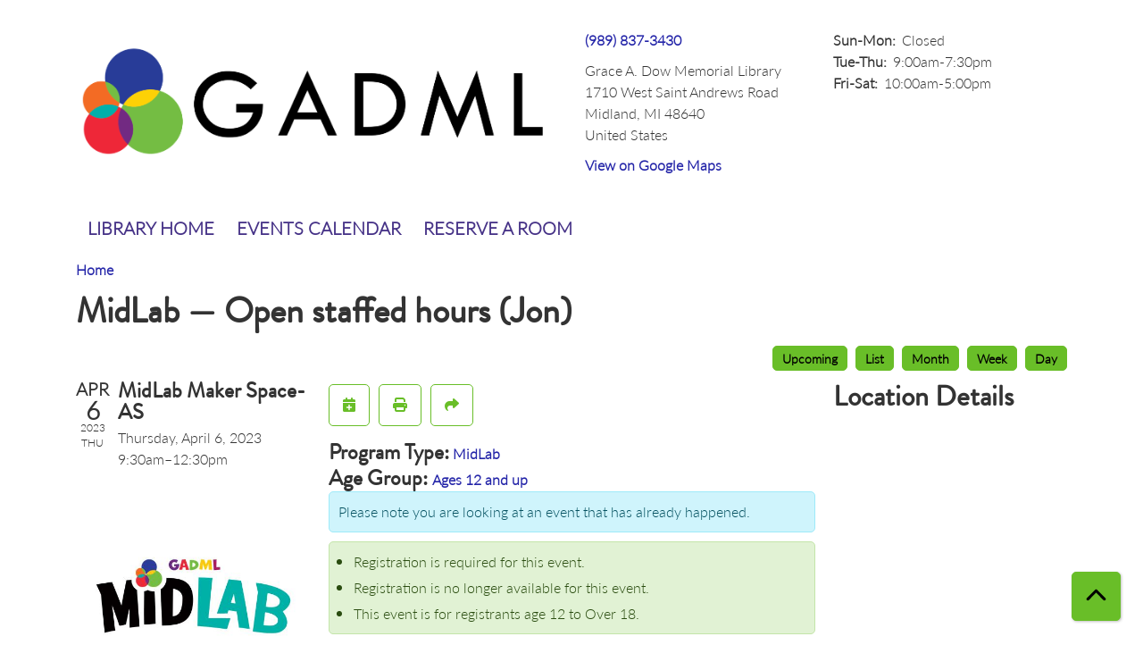

--- FILE ---
content_type: text/html; charset=UTF-8
request_url: https://gadml.librarycalendar.com/event/midlab-open-staffed-hours-jon-3
body_size: 7344
content:
<!DOCTYPE html>
<html lang="en" dir="ltr" prefix="og: https://ogp.me/ns#">
  <head>
    <meta charset="utf-8" />
<meta name="description" content="The MidLab is a place for adults and teens to create, tinker, and explore! Registration is for a two-hour session and is required to use the MidLab space." />
<link rel="canonical" href="https://gadml.librarycalendar.com/event/midlab-open-staffed-hours-jon-3" />
<link rel="image_src" href="https://gadml.librarycalendar.com/sites/default/files/Logo_GADML_Horiz-01.png" />
<meta property="og:site_name" content="Grace A. Dow Memorial Library" />
<meta property="og:type" content="website" />
<meta property="og:url" content="https://gadml.librarycalendar.com/event/midlab-open-staffed-hours-jon-3" />
<meta property="og:title" content="MidLab — Open staffed hours (Jon) | Grace A. Dow Memorial Library" />
<meta property="og:description" content="Programs and events for Grace A. Dow Memorial Library" />
<meta property="og:image" content="https://gadml.librarycalendar.com/sites/default/files/Logo_GADML_Horiz-01.png" />
<meta name="twitter:card" content="summary" />
<meta name="twitter:title" content="MidLab — Open staffed hours (Jon) | Grace A. Dow Memorial Library" />
<meta name="twitter:description" content="Programs and events for Grace A. Dow Memorial Library" />
<meta name="twitter:image" content="https://gadml.librarycalendar.com/sites/default/files/Logo_GADML_Horiz-01.png" />
<meta name="Generator" content="Drupal 11 (https://www.drupal.org)" />
<meta name="MobileOptimized" content="width" />
<meta name="HandheldFriendly" content="true" />
<meta name="viewport" content="width=device-width, initial-scale=1.0" />
<script type="application/ld+json">{
    "@context": "https://schema.org",
    "@type": "Event",
    "name": "MidLab \u2014 Open staffed hours (Jon)",
    "description": "<p>The MidLab is a place for adults and teens to create, tinker, and explore!&nbsp;Registration is for a two-hour session and is required to use the MidLab space.&nbsp;&nbsp;</p>\r\n\r\n<p>By completing this registration form, you agree to the attached MidLab User Agreement. If you are registering a minor between the ages of 12-17, you must be the minor's legal guardian, and by registering you agree to take responsibility on behalf of the minor for the attached MidLab User Agreement. Guardian information must be completed in order for a minor to attend MidLab sessions.</p>\r\n\r\n<p>MidLab Equipment is on a first-come, first-serve basis.</p>\r\n\r\n<p>No children 11 and under, including infants, are allowed in the MidLab even with a parent present.</p>\r\n\r\n<h3><strong>If age 18 and over, please re-enter your name in the parent/guardian name request.&nbsp;</strong></h3>\r\n",
    "image": "https://gadml.librarycalendar.com/sites/default/files/2023-02/MidLab-Square_0.jpg",
    "startDate": "2023-04-06T09:30:00-04:00",
    "endDate": "2023-04-06T12:30:00-04:00",
    "eventStatus": "https://schema.org/EventScheduled",
    "eventAttendanceMode": "https://schema.org/OfflineEventAttendanceMode",
    "location": {
        "@type": "Place",
        "name": "Grace A. Dow Memorial Library",
        "address": {
            "@type": "PostalAddress",
            "streetAddress": "1710 West Saint Andrews Road",
            "addressLocality": "Midland",
            "addressRegion": "MI",
            "postalCode": "48640",
            "addressCountry": "US"
        }
    },
    "offers": {
        "@type": "Offer",
        "availability": "https://schema.org/InStock",
        "price": 0,
        "priceCurrency": "USD",
        "url": "https://gadml.librarycalendar.com/event/midlab-open-staffed-hours-jon-3",
        "validFrom": "2023-02-16T00:00:00-05:00",
        "validThrough": "2023-04-06T09:30:00-04:00"
    },
    "organizer": {
        "@type": "Organization",
        "name": "Grace A. Dow Memorial Library",
        "url": "https://gadml.librarycalendar.com/"
    }
}</script>
<link rel="icon" href="/sites/default/files/Favicon-01.png" type="image/png" />
<link rel="alternate" hreflang="en" href="https://gadml.librarycalendar.com/event/midlab-open-staffed-hours-jon-3" />

    <title>MidLab — Open staffed hours (Jon) | Grace A. Dow Memorial Library</title>
        <style>
      :root {
        --calendar-theme-external-link-content: "Opens\20 in\20 a\20 new\20 tab\3A \20 ";
      }
    </style>
    <link rel="stylesheet" media="all" href="/core/assets/vendor/jquery.ui/themes/base/core.css?t9cm19" />
<link rel="stylesheet" media="all" href="/core/assets/vendor/jquery.ui/themes/base/controlgroup.css?t9cm19" />
<link rel="stylesheet" media="all" href="/core/assets/vendor/jquery.ui/themes/base/checkboxradio.css?t9cm19" />
<link rel="stylesheet" media="all" href="/core/assets/vendor/jquery.ui/themes/base/resizable.css?t9cm19" />
<link rel="stylesheet" media="all" href="/core/assets/vendor/jquery.ui/themes/base/button.css?t9cm19" />
<link rel="stylesheet" media="all" href="/core/assets/vendor/jquery.ui/themes/base/dialog.css?t9cm19" />
<link rel="stylesheet" media="all" href="/core/misc/components/progress.module.css?t9cm19" />
<link rel="stylesheet" media="all" href="/core/misc/components/ajax-progress.module.css?t9cm19" />
<link rel="stylesheet" media="all" href="/core/modules/system/css/components/align.module.css?t9cm19" />
<link rel="stylesheet" media="all" href="/core/modules/system/css/components/container-inline.module.css?t9cm19" />
<link rel="stylesheet" media="all" href="/core/modules/system/css/components/clearfix.module.css?t9cm19" />
<link rel="stylesheet" media="all" href="/core/modules/system/css/components/hidden.module.css?t9cm19" />
<link rel="stylesheet" media="all" href="/core/modules/system/css/components/js.module.css?t9cm19" />
<link rel="stylesheet" media="all" href="/core/modules/ckeditor5/css/ckeditor5.dialog.fix.css?t9cm19" />
<link rel="stylesheet" media="all" href="/core/modules/views/css/views.module.css?t9cm19" />
<link rel="stylesheet" media="all" href="/core/assets/vendor/jquery.ui/themes/base/theme.css?t9cm19" />
<link rel="stylesheet" media="all" href="/modules/custom/library_calendar/lc_calendar_theme/css/base.css?t9cm19" />
<link rel="stylesheet" media="all" href="/modules/custom/library_calendar/lc_calendar_theme/css/state.css?t9cm19" />
<link rel="stylesheet" media="all" href="/modules/custom/library_calendar/lc_calendar_theme/css/components/branch-selector.css?t9cm19" />
<link rel="stylesheet" media="all" href="/modules/custom/library_calendar/lc_calendar_theme/css/components/event-actions.css?t9cm19" />
<link rel="stylesheet" media="all" href="/modules/custom/library_calendar/lc_calendar_theme/css/components/date-icon.css?t9cm19" />
<link rel="stylesheet" media="all" href="/modules/custom/library_calendar/lc_calendar_theme/css/components/events.css?t9cm19" />
<link rel="stylesheet" media="all" href="/modules/custom/library_calendar/lc_calendar_theme/css/components/event-full.css?t9cm19" />
<link rel="stylesheet" media="all" href="/modules/custom/library_calendar/lc_calendar_theme/css/components/menu-tasks.css?t9cm19" />
<link rel="stylesheet" media="all" href="/modules/custom/library_calendar/lc_core/css/extra_field.css?t9cm19" />
<link rel="stylesheet" media="all" href="/modules/contrib/office_hours/css/office_hours.css?t9cm19" />
<link rel="stylesheet" media="all" href="/themes/custom/calendar_theme/node_modules/%40fortawesome/fontawesome-free/css/all.min.css?t9cm19" />
<link rel="stylesheet" media="all" href="/themes/custom/calendar_theme/css/style?t9cm19" />

    
  </head>
    <body class="path-node page-node-type-lc-event no-js" data-bs-no-jquery>
        <a href="#main-content" class="visually-hidden focusable skip-link">
      Skip to main content
    </a>
    
      <div class="dialog-off-canvas-main-canvas" data-off-canvas-main-canvas>
    
<header class="header">
      <div class="container main-container">
      <div class="row">
                  <div class="col-12 col-lg-6 branding-col">
              <div>
    
<div id="block-calendar-theme-branding" class="block block-system block-system-branding-block">
  
    
        
              
    <a class="site-logo" href="https://www.gadml.org/" rel="home">
      <img src="/sites/default/files/Logo_GADML_Horiz-01.png" alt="Homepage of Grace A. Dow Memorial Library" fetchpriority="high">
    </a>
  </div>

  </div>

          </div>
        
                  <div class="col-12 col-lg-6 header-content-col">
              <div class="header-content-container">
    
<div id="block-branchselect" class="block block-lc-branch-select block-lc-branch-select-block">
  
    
      



<div class="lc-branch-select">
      <button class="button js-hours-toggle hours-toggle" type="button">
      <span class="hours-toggle__icon">Toggle Library</span> Hours    </button>
    <div class="lc-branch-select__wrapper lc-branch-select__wrapper--single">
    <div class="lc-branch-select__content-container">
      
              
        
        <div>
                        
          
          <div class="lc-branch-select__content">
            <div>
  
      <h2><a href="/branch/grace-dow-memorial-library">
            <div class="field field-container field--name-name field--type-string field--label-hidden field-item">Grace A. Dow Memorial Library</div>
      </a></h2>
    
  

<div class="lc-branch-select__branch lc-branch-select__branch--83" data-branch="83">
  <div class="lc-branch-select__branch--hidden-region">
    
<div class="block block-layout-builder block-field-blocktaxonomy-termlc-library-branchfield-lc-branch-hours">
  
    
      
      <div class="field field-container field--name-field-lc-branch-hours field--type-office-hours field--label-hidden field-items">
              <div class="field-item"><div class="office-hours office-hours office-hours-status--closed"><div class="office-hours__item"><span class="office-hours__item-slots">10:00am-5:00pm</span><span><br /></span></div></div></div>
          </div>
  
  </div>

  </div>
  <div class="lc-branch-selector-content-row">
    <div class="lc-branch-selector-content-col">
      <div>
        
<div class="block block-layout-builder block-field-blocktaxonomy-termlc-library-branchfield-lc-phone-number">
  
    
      
            <div class="field field-container field--name-field-lc-phone-number field--type-telephone field--label-hidden field-item"><a href="tel:9898373430">(989) 837-3430</a></div>
      
  </div>

<div class="block block-layout-builder block-field-blocktaxonomy-termlc-library-branchfield-lc-address">
  
    
      
            <div class="field field-container field--name-field-lc-address field--type-address field--label-hidden field-item"><p class="address" translate="no"><span class="organization">Grace A. Dow Memorial Library</span><br>
<span class="address-line1">1710 West Saint Andrews Road</span><br>
<span class="locality">Midland</span>, <span class="administrative-area">MI</span> <span class="postal-code">48640</span><br>
<span class="country">United States</span></p></div>
      
  </div>

<div class="block block-layout-builder block-extra-field-blocktaxonomy-termlc-library-branchmap-link">
  
    
      <a href="http://maps.google.com/?q=1710%20West%20Saint%20Andrews%20Road%2C%2BMidland%2C%2BMI%2C%2B48640" target="_blank">View on Google Maps</a>
  </div>

      </div>
    </div>
    <div class="lc-branch-selector-content-col">
      <div>
        
<div class="block block-layout-builder block-field-blocktaxonomy-termlc-library-branchfield-lc-branch-hours">
  
    
      
      <div class="field field-container field--name-field-lc-branch-hours field--type-office-hours field--label-hidden field-items">
              <div class="field-item"><div class="office-hours office-hours office-hours-status--closed"><div class="office-hours__item"><span class="office-hours__item-label">Sun-Mon: </span><span class="office-hours__item-comments">Closed</span><span><br /></span></div><div class="office-hours__item"><span class="office-hours__item-label">Tue-Thu: </span><span class="office-hours__item-slots">9:00am-7:30pm</span><span><br /></span></div><div class="office-hours__item"><span class="office-hours__item-label">Fri-Sat: </span><span class="office-hours__item-slots">10:00am-5:00pm</span><span><br /></span></div></div></div>
          </div>
  
  </div>

      </div>
    </div>
  </div>
</div>

</div>

          </div>
        </div>
          </div>
  </div>
</div>

  </div>

  </div>

          </div>
              </div>
    </div>
  
    <div>
    
<div class="container main-container">
  <a href="#block-calendar-theme-main-menu-skip-link" class="visually-hidden focusable skip-link">
    Skip navigation
  </a>

  <nav id="block-calendar-theme-main-menu" class="navbar navbar-expand-lg" role="navigation" aria-labelledby="block-calendar-theme-main-menu-heading">
    <div class="container-fluid px-lg-0">
                                
      <h2 class="visually-hidden" id="block-calendar-theme-main-menu-heading">Main navigation</h2>
      

            <button aria-controls="block-calendar-theme-main-menu-collapse" aria-expanded="false" class="navbar-toggler" data-bs-target="#block-calendar-theme-main-menu-collapse" data-bs-toggle="collapse" type="button">
        <i class="fas fa-bars"></i>

        <span class="visually-hidden">
          Toggle        </span>

        Main Menu      </button>

      <div class="collapse navbar-collapse mt-2 mt-lg-0" id="block-calendar-theme-main-menu-collapse">
                  
              <ul class="nav navbar-nav">
              
      
      <li class="nav-item">
        <a href="https://www.gadml.org" class="nav-link">Library Home</a>
              </li>
          
      
      <li class="nav-item">
        <a href="/events/month" class="nav-link" data-drupal-link-system-path="events/month">Events Calendar</a>
              </li>
          
      
      <li class="nav-item">
        <a href="/reserve-room" class="nav-link" data-drupal-link-system-path="node/1">Reserve a Room</a>
              </li>
        </ul>
  


              </div>
    </div>
  </nav>
  <a id="block-calendar-theme-main-menu-skip-link" tabindex="-1"></a>
</div>

  </div>

</header>

<main role="main" class="content-container container main-container">
  <a id="main-content" tabindex="-1"></a>

    <div>
    <div data-drupal-messages-fallback class="hidden"></div>

<div id="block-calendar-theme-breadcrumbs" class="block block-system block-system-breadcrumb-block">
  
    
        <nav role="navigation" aria-label="Breadcrumb">
    <ol class="breadcrumb">
          <li class="breadcrumb-item">
        <a href="/">Home</a>
      </li>
        </ol>
  </nav>

  </div>

<div id="block-calendar-theme-page-title" class="block block-core block-page-title-block">
  
    
      
  <h1 class="mb-4">
<span>MidLab — Open staffed hours (Jon)</span>
</h1>


  </div>

<div id="block-calendar-theme-content" class="block block-system block-system-main-block">
  
    
      



  


<article class="lc-event lc-event--full node node--type-lc-event node--promoted node--view-mode-full">

  
    

      <div class="lc-event__menu-tasks"><div class="lc-menu-tasks">  <h2 class="visually-hidden">Primary tabs</h2>
  <ul class="list-inline"><li class="list-inline-item"><a href="/events/upcoming" class="button button--primary btn-sm" data-drupal-link-system-path="events/upcoming">Upcoming</a></li>
<li class="list-inline-item"><a href="/events/list" class="button button--primary btn-sm" data-drupal-link-system-path="events/list">List</a></li>
<li class="list-inline-item"><a href="/events/month/2023/04" class="button button--primary btn-sm" data-drupal-link-system-path="events/month/2023/04">Month</a></li>
<li class="list-inline-item"><a href="/events/week/2023/04/06" class="button button--primary btn-sm" data-drupal-link-system-path="events/week/2023/04/06">Week</a></li>
<li class="list-inline-item"><a href="/events/day/2023/04/06" class="button button--primary btn-sm" data-drupal-link-system-path="events/day/2023/04/06">Day</a></li>
</ul>
</div>
</div>
  
  <div class="node__content lc-event-wrapper">
    <aside class="lc-event-sidebar lc-event__sidebar">
      <div class="lc-print-row">
        <div class="lc-print-column">
          <div class="lc-event-details lc-event-section">
              <div class="lc-date-icon" aria-hidden="true">
          <span class="lc-date-icon__item lc-date-icon__item--month">
        Apr
      </span>
    
          <span class="lc-date-icon__item lc-date-icon__item--day">
        6
      </span>
    
    <span class="lc-date-icon__item lc-date-icon__item--year">
      2023
    </span>

          <span class="lc-date-icon__item lc-date-icon__item--day-name">
        Thu
      </span>
      </div>


            <div class="lc-event-info">
              
                              <h3 class="lc-event-subtitle lc-event-room">
                  MidLab Maker Space- AS
                </h3>
              
              <div class="lc-event-info-item lc-event-info-item--date">
                                  Thursday, April 6, 2023
                              </div>

                    <div class="lc-event-info-item lc-event-info-item--time">
      9:30am–12:30pm
    </div>
  

              
                          </div>
          </div>

                            </div>
                
                  <div class="lc-print-column">
            <div class="lc-event-featured-image lc-event-section">
                              
            <div class="field field-container field--name-field-lc-image field--type-image field--label-hidden field-item"><a class="use-ajax" data-dialog-options="{&quot;width&quot;:&quot;auto&quot;}" data-dialog-type="modal" href="/library-calendar/image-dialog/620/lc_featured_image?alternative_text=MidLab%20logo"><img height="480" width="480" src="https://gadml.librarycalendar.com/sites/default/files/styles/large/public/2023-02/MidLab-Square_0.jpg" alt="MidLab logo" class="img-fluid" />
</a>
</div>
      
                          </div>
          </div>
              </div>
    </aside>
    <section class="lc-event-content lc-event__content">
              <div class="lc-event-share-event">


<div class="lc-event-actions lc-event-actions--share-event">
  <ul class="lc-event-actions__list">
            
        <li class="lc-event-actions__item">
      
      <a href="/node/42781/add_to_calendar" class="button button--primary lc-event-action-link use-ajax" data-dialog-options="{&quot;title&quot;:&quot;Add This Event To Your Calendar&quot;,&quot;width&quot;:&quot;auto&quot;}" data-dialog-type="modal" title="Add To My Calendar" data-toggle="tooltip">
        <span class="lc-event-actions__icon lc-event-actions__icon--calendar"></span>
        <span class="lc-event-actions__text">Add To My Calendar</span>
      </a>
    </li>
   
        <li class="lc-event-actions__item">
      
      <a href="#" class="button button--primary lc-event-action-link" onClick="window.print()" title="Print this event" data-toggle="tooltip">
        <span class="lc-event-actions__icon lc-event-actions__icon--print"></span>
        <span class="lc-event-actions__text">Print</span>
      </a>
    </li>
    
              <li class="lc-event-actions__item">
        
        <a href="/node/42781/share_this_event" class="button button--primary lc-event-action-link use-ajax" data-dialog-options="{&quot;dialogClass&quot;:&quot;white-popup&quot;,&quot;title&quot;:&quot;Share This Event&quot;,&quot;width&quot;:&quot;auto&quot;}" data-dialog-type="modal" title="Share this event" data-toggle="tooltip">
          <span class="lc-event-actions__icon lc-event-actions__icon--share"></span>
          <span class="lc-event-actions__text">Share</span>
        </a>
      </li>
        
              </ul>
</div>
</div>
      
              <div class="lc-event__categories lc-event__program-types">
          <h3 class="lc-event-label lc-d-inline">Program Type:</h3>
                      <span><a href="/events/month?program_types%5B222%5D=222">MidLab</a></span>
                  </div>
      
              <div class="lc-event__categories lc-event__age-groups">
          <h3 class="lc-event-label lc-d-inline">
            Age Group:
          </h3>

                                    <span><a href="/events/month?age_groups%5B221%5D=221">Ages 12 and up</a></span>
                              </div>
      
      
          
      <div class="lc-event__container">
      <div class="lc-alert alert alert-info">
        Please note you are looking at an event that has already happened.
      </div>
    </div>
  

      <div>


<div class="lc-core--extra-field">
    <div><ul class="lc-messages"><li class="lc-messages__message">Registration is required for this event.</li>
<li class="lc-messages__message">Registration is no longer available for this event.</li>
<li class="lc-messages__message">This event is for registrants age 12 to Over 18.</li>
</ul>
</div>

</div>
</div>


            
              
                                  
        <h2 class="lc-event-subtitle visually-hidden">Program Description</h2>
      
                  
                    <h3 class="lc-event-subtitle">Event Details</h3>
      
                    
            
            
                    
            <div class="field field-container field--name-body field--type-text-with-summary field--label-hidden field-item"><p>The MidLab is a place for adults and teens to create, tinker, and explore!&nbsp;Registration is for a two-hour session and is required to use the MidLab space.&nbsp;&nbsp;</p>

<p>By completing this registration form, you agree to the attached MidLab User Agreement. If you are registering a minor between the ages of 12-17, you must be the minor's legal guardian, and by registering you agree to take responsibility on behalf of the minor for the attached MidLab User Agreement. Guardian information must be completed in order for a minor to attend MidLab sessions.</p>

<p>MidLab Equipment is on a first-come, first-serve basis.</p>

<p>No children 11 and under, including infants, are allowed in the MidLab even with a parent present.</p>

<h3><strong>If age 18 and over, please re-enter your name in the parent/guardian name request.&nbsp;</strong></h3></div>
      
      
                  
                    
        
            
      <div>


<div class="lc-core--extra-field">
    
</div>
</div>

    </section>
    <aside class="lc-event-sidebar">
      <div class="lc-event-location">
                  <h2 class="lc-event-subtitle">Location Details</h2>
        
                  <div class="lc-event-location-map lc-event-section"><iframe allowfullscreen height="300" frameborder="0" src="https://www.google.com/maps/embed/v1/place?key=AIzaSyCR3GEW_keax_kobC61yARE5y3j06mKz-g&amp;q=1710%20West%20Saint%20Andrews%20Road%2B%2CMidland%2CMI%2B48640" style="width: 100%" title="Grace A. Dow Memorial Library on Google Maps" width="600"></iframe>
</div>
        
        
        <div class="lc-event-location-address lc-event-section">
                      <p class="lc-font-weight-bold">Grace A. Dow Memorial Library</p>

            <div class="lc-address-line lc-address-line--first">
              1710 West Saint Andrews Road
                          </div>

            <div class="lc-address-line lc-address-line--second">
              Midland,
              MI
              48640
            </div>

                          <div class="lc-event-location__phone">
                <a href="tel:9898373430">
                  (989) 837-3430
                </a>
              </div>
            
            <div class="lc-branch-select-map-link">
              See map:
              <a href="http://maps.google.com/?q=1710 West Saint Andrews Road,+Midland,+MI,+48640">
                Google Maps              </a>
            </div>
          
          
                  </div>

                  <div class="lc-event-info-item lc-event-attachment lc-event-section">
            <h2 class="lc-event-subtitle">
              Attachments            </h2>

            
      <div class="field field-container field--name-field-lc-attachment field--type-file field--label-hidden field-items">
              <div class="field-item"><span class="file file--mime-application-vnd-openxmlformats-officedocument-wordprocessingml-document file--x-office-document"><a href="/sites/default/files/2022-06/MID%20Lab%20User%20Agreement_1.docx" type="application/vnd.openxmlformats-officedocument.wordprocessingml.document">MID Lab User Agreement_1.docx</a></span>
</div>
          </div>
  
          </div>
        
                
                          <div class="lc-event-address-container">
            <h2 class="lc-event-subtitle">Contact Info</h2>

                          <div class="lc-event-info-item lc-event-contact-name">
                <span class="lc-font-weight-bold">
                  Name:                </span>

                Jon VanDerhoof
              </div>
            
                          <div class="lc-event-info-item lc-event-contact-email">
                <span class="lc-font-weight-bold">
                  Email:
                </span>

                <a href="mailto:jvanderhoof@midland-mi.org">
                  jvanderhoof@midland-mi.org
                </a>
              </div>
            
            
                      </div>
        
        
              </div>
    </aside>
  </div>

  <div>


<div class="lc-core--extra-field">
    
</div>
</div>


</article>

  </div>

  </div>

</main>

  <footer role="contentinfo" class="footer">
    <div class="container">
      <div class="footer-row">
                  
              </div>
      <a  href="#" title="Back To Top" aria-label="Back To Top" class="btn back-to-top">
        <i class="fas fa-chevron-up fa-fw"></i>
        <span class="d-block d-lg-none ml-3 ml-lg-0">Back To Top</span>
      </a>
    </div>
  </footer>

  </div>

    
    <script type="application/json" data-drupal-selector="drupal-settings-json">{"path":{"baseUrl":"\/","pathPrefix":"","currentPath":"node\/42781","currentPathIsAdmin":false,"isFront":false,"currentLanguage":"en"},"pluralDelimiter":"\u0003","suppressDeprecationErrors":true,"ajaxPageState":{"libraries":"eJx1jF0OAiEMhC-EcqSmW4YssUBCy6q3V1cf1OjLJN_8CSta4kG-oiLKCw87BhVaBjdZyaAQj9_GoyGfF9jQnFi89GZ_8zxVf4QVbZKznZ7LPu79iw-mXKAp9JyLgNY-h8V3oNxHZXeMYFdz1LiwIWwFZ4u7HmtPU3EDSUNeaw","theme":"calendar_theme","theme_token":null},"ajaxTrustedUrl":[],"user":{"uid":0,"permissionsHash":"3cc514d1557cc527d87961d4163f642393b9ca8f3376eae8690fcf045dae6950"}}</script>
<script src="/core/assets/vendor/jquery/jquery.min.js?v=4.0.0-rc.1"></script>
<script src="/core/assets/vendor/once/once.min.js?v=1.0.1"></script>
<script src="/core/misc/drupalSettingsLoader.js?v=11.3.1"></script>
<script src="/core/misc/drupal.js?v=11.3.1"></script>
<script src="/core/misc/drupal.init.js?v=11.3.1"></script>
<script src="/core/assets/vendor/jquery.ui/ui/version-min.js?v=11.3.1"></script>
<script src="/core/assets/vendor/jquery.ui/ui/data-min.js?v=11.3.1"></script>
<script src="/core/assets/vendor/jquery.ui/ui/disable-selection-min.js?v=11.3.1"></script>
<script src="/core/assets/vendor/jquery.ui/ui/jquery-patch-min.js?v=11.3.1"></script>
<script src="/core/assets/vendor/jquery.ui/ui/scroll-parent-min.js?v=11.3.1"></script>
<script src="/core/assets/vendor/jquery.ui/ui/unique-id-min.js?v=11.3.1"></script>
<script src="/core/assets/vendor/jquery.ui/ui/focusable-min.js?v=11.3.1"></script>
<script src="/core/assets/vendor/jquery.ui/ui/keycode-min.js?v=11.3.1"></script>
<script src="/core/assets/vendor/jquery.ui/ui/plugin-min.js?v=11.3.1"></script>
<script src="/core/assets/vendor/jquery.ui/ui/widget-min.js?v=11.3.1"></script>
<script src="/core/assets/vendor/jquery.ui/ui/labels-min.js?v=11.3.1"></script>
<script src="/core/assets/vendor/jquery.ui/ui/widgets/controlgroup-min.js?v=11.3.1"></script>
<script src="/core/assets/vendor/jquery.ui/ui/form-reset-mixin-min.js?v=11.3.1"></script>
<script src="/core/assets/vendor/jquery.ui/ui/widgets/mouse-min.js?v=11.3.1"></script>
<script src="/core/assets/vendor/jquery.ui/ui/widgets/checkboxradio-min.js?v=11.3.1"></script>
<script src="/core/assets/vendor/jquery.ui/ui/widgets/draggable-min.js?v=11.3.1"></script>
<script src="/core/assets/vendor/jquery.ui/ui/widgets/resizable-min.js?v=11.3.1"></script>
<script src="/core/assets/vendor/jquery.ui/ui/widgets/button-min.js?v=11.3.1"></script>
<script src="/core/assets/vendor/jquery.ui/ui/widgets/dialog-min.js?v=11.3.1"></script>
<script src="/core/assets/vendor/tabbable/index.umd.min.js?v=6.3.0"></script>
<script src="/core/assets/vendor/tua-body-scroll-lock/tua-bsl.umd.min.js?v=11.3.1"></script>
<script src="/themes/custom/calendar_theme/node_modules/%40fortawesome/fontawesome-free/js/all.min.js?t9cm19"></script>
<script src="/themes/custom/calendar_theme/node_modules/bootstrap/dist/js/bootstrap.bundle.min.js?t9cm19"></script>
<script src="/themes/custom/calendar_theme/js/behaviors.js?t9cm19"></script>
<script src="/core/misc/progress.js?v=11.3.1"></script>
<script src="/core/assets/vendor/loadjs/loadjs.min.js?v=4.3.0"></script>
<script src="/core/misc/debounce.js?v=11.3.1"></script>
<script src="/core/misc/announce.js?v=11.3.1"></script>
<script src="/core/misc/message.js?v=11.3.1"></script>
<script src="/core/misc/ajax.js?v=11.3.1"></script>
<script src="/core/misc/displace.js?v=11.3.1"></script>
<script src="/core/misc/position.js?v=11.3.1"></script>
<script src="/core/misc/dialog/dialog-deprecation.js?v=11.3.1"></script>
<script src="/core/misc/dialog/dialog.js?v=11.3.1"></script>
<script src="/core/misc/dialog/dialog.position.js?v=11.3.1"></script>
<script src="/core/misc/dialog/dialog.jquery-ui.js?v=11.3.1"></script>
<script src="/core/modules/ckeditor5/js/ckeditor5.dialog.fix.js?v=11.3.1"></script>
<script src="/modules/custom/library_calendar/lc_calendar_theme/js/dialog.js?t9cm19"></script>
<script src="/core/misc/dialog/dialog.ajax.js?v=11.3.1"></script>
<script src="/modules/custom/library_calendar/lc_calendar_theme/js/browser-classes.js?t9cm19"></script>
<script src="/modules/custom/library_calendar/lc_branch_select/js/behaviors.js?t9cm19"></script>

  </body>
</html>


--- FILE ---
content_type: text/css;charset=utf-8
request_url: https://use.typekit.net/pwm4rig.css
body_size: 455
content:
/*
 * The Typekit service used to deliver this font or fonts for use on websites
 * is provided by Adobe and is subject to these Terms of Use
 * http://www.adobe.com/products/eulas/tou_typekit. For font license
 * information, see the list below.
 *
 * brandon-grotesque:
 *   - http://typekit.com/eulas/0000000000000000000132df
 * lato:
 *   - http://typekit.com/eulas/00000000000000000001522a
 *
 * © 2009-2026 Adobe Systems Incorporated. All Rights Reserved.
 */
/*{"last_published":"2021-08-09 05:16:21 UTC"}*/

@import url("https://p.typekit.net/p.css?s=1&k=pwm4rig&ht=tk&f=10294.15709&a=82887460&app=typekit&e=css");

@font-face {
font-family:"brandon-grotesque";
src:url("https://use.typekit.net/af/1da05b/0000000000000000000132df/27/l?primer=7cdcb44be4a7db8877ffa5c0007b8dd865b3bbc383831fe2ea177f62257a9191&fvd=n4&v=3") format("woff2"),url("https://use.typekit.net/af/1da05b/0000000000000000000132df/27/d?primer=7cdcb44be4a7db8877ffa5c0007b8dd865b3bbc383831fe2ea177f62257a9191&fvd=n4&v=3") format("woff"),url("https://use.typekit.net/af/1da05b/0000000000000000000132df/27/a?primer=7cdcb44be4a7db8877ffa5c0007b8dd865b3bbc383831fe2ea177f62257a9191&fvd=n4&v=3") format("opentype");
font-display:auto;font-style:normal;font-weight:400;font-stretch:normal;
}

@font-face {
font-family:"lato";
src:url("https://use.typekit.net/af/a2df1e/00000000000000000001522a/27/l?primer=7cdcb44be4a7db8877ffa5c0007b8dd865b3bbc383831fe2ea177f62257a9191&fvd=n3&v=3") format("woff2"),url("https://use.typekit.net/af/a2df1e/00000000000000000001522a/27/d?primer=7cdcb44be4a7db8877ffa5c0007b8dd865b3bbc383831fe2ea177f62257a9191&fvd=n3&v=3") format("woff"),url("https://use.typekit.net/af/a2df1e/00000000000000000001522a/27/a?primer=7cdcb44be4a7db8877ffa5c0007b8dd865b3bbc383831fe2ea177f62257a9191&fvd=n3&v=3") format("opentype");
font-display:auto;font-style:normal;font-weight:300;font-stretch:normal;
}

.tk-brandon-grotesque { font-family: "brandon-grotesque",sans-serif; }
.tk-lato { font-family: "lato",sans-serif; }
